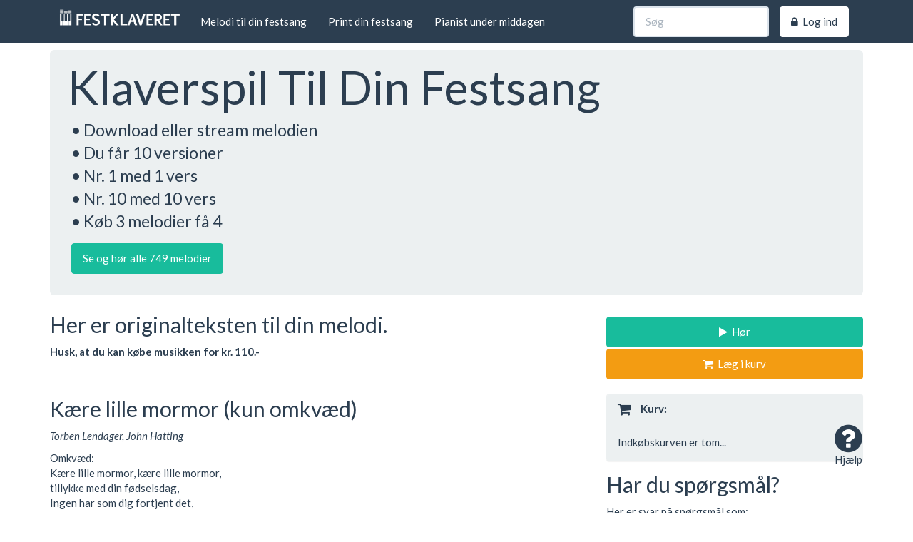

--- FILE ---
content_type: text/html
request_url: https://festklaveret.dk/tekst/121/kaere+lille+mormor+kun+omkvaed.html
body_size: 4809
content:
<!DOCTYPE html>
<html lang="da">
	<head>
		<title>Kære lille mormor (kun omkvæd) : l&aelig;s teksten og download melodien p&aring; festklaveret.dk</title>
		<link rel="stylesheet" type="text/css" href="/services/frontend/buildCss.php" />
		<link rel="stylesheet" type="text/css" href="/stylesheet/libs/dropzone.css" />
		<link rel="stylesheet" type="text/css" href="/stylesheet/libs/cropper.min.css" />
		<link rel="stylesheet" type="text/css" href="/stylesheet/print.css" />
        <link href="https://fonts.googleapis.com/css?family=Kalam" rel="stylesheet">
        <link rel="apple-touch-icon" sizes="57x57" href="/images/favicons/apple-touch-icon-57x57.png" />
        <link rel="apple-touch-icon" sizes="60x60" href="/images/favicons/apple-touch-icon-60x60.png" />
        <link rel="apple-touch-icon" sizes="72x72" href="/images/favicons/apple-touch-icon-72x72.png" />
        <link rel="apple-touch-icon" sizes="76x76" href="/images/favicons/apple-touch-icon-76x76.png" />
        <link rel="apple-touch-icon" sizes="114x114" href="/images/favicons/apple-touch-icon-114x114.png" />
        <link rel="apple-touch-icon" sizes="120x120" href="/images/favicons/apple-touch-icon-120x120.png" />
        <link rel="apple-touch-icon" sizes="144x144" href="/images/favicons/apple-touch-icon-144x144.png" />
        <link rel="apple-touch-icon" sizes="152x152" href="/images/favicons/apple-touch-icon-152x152.png" />
        <link rel="apple-touch-icon" sizes="180x180" href="/images/favicons/apple-touch-icon-180x180.png" />
        <link rel="icon" type="image/png" href="/images/favicons/favicon-32x32.png" sizes="32x32" />
        <link rel="icon" type="image/png" href="/images/favicons/android-chrome-192x192.png" sizes="192x192" />
        <link rel="icon" type="image/png" href="/images/favicons/favicon-96x96.png" sizes="96x96" />
        <link rel="icon" type="image/png" href="/images/favicons/favicon-16x16.png" sizes="16x16" />
        <link rel="shortcut icon" type="image/x-icon" href="/favicon.ico" />
		<meta name="description" content="Omkvæd:  Kære lille mormor, kære lille mormor,   tillykke med din fødselsdag,  Ingen har som dig fortjent det,   en dejlig dag med solskinsvejr,  Du skal have sange og blomster   og så skal der hejses et flag,  Kære lille mormor,   tillykke med din fødselsdag." />
		<meta name="keywords" content="" />
		<meta name="viewport" content="width=device-width, initial-scale=1.0, maximum-scale=1.0, user-scalable=no">
		<meta http-equiv="Content-Type" content="text/html; charset=iso-8859-1" />
		<meta http-equiv="X-UA-Compatible" content="IE=edge">
					<script type="text/javascript" src="/min//javascript/frontend/sources/jquery-1.11.1.min.js,/javascript/frontend/sources/bootstrap.min.js,/javascript/frontend/sources/underscore.min.js,/javascript/frontend/sources/tracker.js,/javascript/frontend/sources/website.js,/javascript/frontend/libs/dropzone.js"></script>
				<script type="text/javascript">
						dataLayer = [];
		</script>
		<!-- HTML5 shim and Respond.js for IE8 support of HTML5 elements and media queries -->
		<!--[if lt IE 9]>
			<script src="https://oss.maxcdn.com/html5shiv/3.7.2/html5shiv.min.js"></script>
			<script src="https://oss.maxcdn.com/respond/1.4.2/respond.min.js"></script>
		<![endif]-->
	</head>
	<body>
					
			<!-- Google Tag Manager -->
				<noscript><iframe src="//www.googletagmanager.com/ns.html?id=GTM-M5NQHJ" height="0" width="0" style="display:none;visibility:hidden"></iframe></noscript>
				<script>(function(w,d,s,l,i){w[l]=w[l]||[];w[l].push({'gtm.start': new Date().getTime(),event:'gtm.js'});var f=d.getElementsByTagName(s)[0],j=d.createElement(s),dl=l!='dataLayer'?'&l='+l:'';j.async=true;j.src='//www.googletagmanager.com/gtm.js?id='+i+dl;f.parentNode.insertBefore(j,f);})(window,document,'script','dataLayer','GTM-M5NQHJ');</script>
			<!-- End Google Tag Manager -->
			
							<nav class="nav navbar-default navbar-fixed-top" role="navigation">
				<div class="container">
		<div class="navbar-header">
						<button type="button" class="navbar-toggle" data-toggle="collapse" data-target="#bs-example-navbar-collapse-1">
				<span class="sr-only">Toggle navigation</span>
				<span class="icon-bar"></span>
				<span class="icon-bar"></span>
				<span class="icon-bar"></span>
			</button>			
						<a href="/" class="navbar-brand">
				<img src="/images/frontend/logo_white.png" alt="Festklaveret.dk" />
			</a>
		</div>
		<div class="navbar-collapse collapse" id="bs-example-navbar-collapse-1">
						<div class="navbar-form navbar-right">
				<form class="search-global pull-left" role="search" method="GET" action="/melodi-til-din-festsang.html" autocomplete="off">
					<div class="form-group">
						<input type="text" class="form-control search-menu" name="search" placeholder="S&oslash;g" autocomplete="off" data-id="1026" value="" />
					</div>
					<ul class="dropdown-menu search-item-results" role="list"></ul>
				</form>
													<a class="btn btn-default btn-login" data-toggle="modal" data-target="#myLogin" href="#">
						<i class="fa fa-lock"></i>&nbsp;&nbsp;Log ind
					</a>
							</div>
						<ul class="nav navbar-nav">
															<li>
							<a href="/melodi-til-din-festsang.html">Melodi til din festsang</a>
						</li>
																				<li>
							<a href="/print-din-festsang.html">Print din festsang</a>
						</li>
																				<li>
							<a href="/pianist-under-middagen.html">Pianist under middagen</a>
						</li>
																																																																																																																																																																																																																		</ul>
		</div>
	</div>
	<audio id="preview-player">
		<source id="mp3-source" src="" type="audio/mpeg">
	</audio>
	<script type="text/javascript">
		website.setModuleVar('mShop1_menu', 'enable', true);
	</script>
			</nav>
				<div class="container">
			<div class="row">
	<div class="col-md-12"><div class="row">
	<div class="col-md-12">
		<div class="jumbotron clearfix">
	        	        <h1>Klaverspil Til Din Festsang</h1>	        <p class="pull-left"><p>&bull; Download eller stream melodien<br />
&bull; Du f&aring;r 10 versioner<br />
&bull; Nr. 1 med 1 vers<br />
&bull; Nr. 10 med 10 vers<br />
&bull; K&oslash;b 3 melodier f&aring; 4</p></p>	        <p class="pull-left"><a class="btn btn-success" href="/melodi-til-din-festsang.html" role="button">Se og hør alle 749 melodier</a></p>	     </div>
	</div>
</div></div>
</div>
<div class="row">
	<div class="col-xs-12 col-sm-6 col-md-8"><div class="row">
	<div class="col-md-12 text-image">
					<h2>Her er originalteksten til din melodi.</h2>
		
										<div><p><p><strong>Husk, at du kan k&oslash;be musikken for kr. 110.-&nbsp;</strong></p></p></div>
								
				
				
					</div>
</div>
<hr><article class="article" itemprop="track" itemscope itemtype="http://schema.org/MusicRecording">
		<header>
			<h1 itemprop="name">Kære lille mormor (kun omkvæd)</h1>
							<em itemprop="author">Torben Lendager, John Hatting</em>
					</header>
		<p class="product-content full"><p>Omkvæd:<br>
  Kære lille mormor, kære lille mormor, <br>
  tillykke med din fødselsdag,<br>
  Ingen har som dig fortjent det, <br>
  en dejlig dag med solskinsvejr,<br>
  Du skal have sange og blomster <br>
  og så skal der hejses et flag,<br>
  Kære lille mormor, <br>
  tillykke med din fødselsdag.</p>
</p>		
			</article>
<script type="text/javascript">
	website.setModuleVar('mShop7_melody', 'enable', true);
	website.setModuleVar('mShop7_melody', 'params', {"text_short":"Omkv\u00e6d:<br \/>\r\n  K\u00e6re lille mormor, k\u00e6re lille mormor, <br \/>\r\n  tillykke med din f\u00f8dselsdag,<br \/>\r\n  Ingen har som dig fortjent det, <br \/>\r\n  en dejlig dag med solskinsvejr,<br \/>\r\n  Du skal have sange og blomster <br \/>\r\n  og s\u00e5 skal der hejses et flag,<br \/>\r\n  K\u00e6re lille mormor, <br \/>\r\n  tillykke med din f\u00f8dselsdag.\r\n","text_long":"<p>Omkv\u00e6d:<br>\r\n  K\u00e6re lille mormor, k\u00e6re lille mormor, <br>\r\n  tillykke med din f\u00f8dselsdag,<br>\r\n  Ingen har som dig fortjent det, <br>\r\n  en dejlig dag med solskinsvejr,<br>\r\n  Du skal have sange og blomster <br>\r\n  og s\u00e5 skal der hejses et flag,<br>\r\n  K\u00e6re lille mormor, <br>\r\n  tillykke med din f\u00f8dselsdag.<\/p>\r\n","arrProduct":{"title":"K\u00e6re lille mormor (kun omkv\u00e6d)","price":"88.00","id":"121"}});
</script><div class="row">
	<div class="col-md-12 text-image">
					<h2></h2>
		
										<div><p></p></div>
								
				
				
					</div>
</div>
<hr><div class="video">
					<h1>Hvad glæder konfirmander sig ikke til?</h1>
				<div class="embed-responsive embed-responsive-16by9">
			<iframe class="embed-responsive-item" src="//www.youtube.com/embed/iSTpaw6Bfv0?rel=0" allowfullscreen></iframe>
		</div>
	</div>
	<div class="spacer"></div><div class="row">
	<div class="col-md-12 text-image">
					<h2></h2>
		
										<div><p><hr />
<p>P&aring; festklaveret.dk finder du festmusik og klaver-ledsagelse til over 700 af de mest anvendte melodier til festsange.</p>
<p>N&aring;r musikken er k&oslash;bt og downloadet, kan du tage den med til bryllup, konfirmation, f&oslash;dselsdag eller en hvilken som helst anden fest, p&aring; CD, smartphone eller computer. Afspil den version med det antal vers, som du har skrevet og bruge den som ledsagelse til din festsang, n&aring;r alle skal synge med.</p>
<p>Se alle melodierne p&aring; melodilisten.</p></p></div>
										<a href="/melodi-til-din-festsang.html"  class="btn btn-success pull-right">Se alle vores melodier</a>
					
				
				
					</div>
</div>
<hr></div>
	<div class="col-xs-12 col-sm-6 col-md-4 column-fix"><ul class="list-group aside-list">
							<li class="list-group-item">
				<a class="btn btn-success play" href="/tekst/121/kaere+lille+mormor+kun+omkvaed.html" itemprop="audio" data-id="121" data-source="https://festklaveret.dk/mp3/previews/kaere_lille_mormor.01.mp3">
					<i class="fa fa-play"></i>&nbsp;&nbsp;Hør
				</a>
			</li>
				<li class="list-group-item">
							<a class="btn btn-warning buy" href="/tekst/121/kaere+lille+mormor+kun+omkvaed.html" itemprop="offers" data-id="121" data-title="Kære lille mormor (kun omkvæd)" data-price="110" data-source="kaere_lille_mormor.01.mp3" data-list="Item View">
					<i class="fa fa-shopping-cart"></i>&nbsp;&nbsp;Læg i kurv
				</a>
					</li>
	</ul><div id="cart-wrapper-1042" class="panel panel-default cart ">
		<div class="panel-heading">
			<i class="fa fa-shopping-cart fa-lg"></i>
			<strong>Kurv:</strong>
		</div>
		<div id="cart-1042" class="panel-body panel-color cart-body">
				<div class="small">
					Indkøbskurven er tom...
			</div>
	<div class="big">
					Indkøbskurven er tom...
			</div>

		</div>
	</div>
	<script type="text/javascript">
		website.setModuleVar('mShop5_cart', 'enable', true);
		website.setModuleVar('mShop5_cart', 'moduleid', 1042);
					website.setModuleVar('mShop5_cart', 'totalItems', 0);
				website.modules.mShop5_cart.carts.push('1042');
	</script><div class="row">
	<div class="col-md-12 text-image">
					<h2>Har du spørgsmål?</h2>
		
										<div><p><p>Her er svar p&aring; sp&oslash;rgsm&aring;l som:</p>
<ul>
    <li><strong>Jeg har skrevet mere end 10 vers, hvad g&oslash;r jeg?<br />
    </strong></li>
    <li><strong>Kan jeg k&oslash;be noder?<br />
    </strong></li>
    <li><strong>hvordan f&aring;r jeg musikken over p&aring; min mobil?<br />
    </strong></li>
    <li><strong>...og mange flere ting.</strong></li>
</ul></p></div>
										<a href="/spoergsmaal-og-svar.html"  class="btn btn-success pull-right">Få svar på dine spørgsmål</a>
					
				
				
					</div>
</div>
<hr></div>
</div>
<div class="row">
	<div class="col-md-12"></div>
</div>
		</div>
														<a class="helper" data-toggle="modal" data-target="#myHelp" href="#">
	<div class="question">		
		<i class="fa fa-question-circle fa-3x"></i>
	</div>
	<span>Hjælp</span>
</a>
<!-- Modal -->
<div class="modal fade" id="myHelp" tabindex="-1" role="dialog" aria-labelledby="myModalLabel" aria-hidden="true">
	<div class="modal-dialog">
		<div class="modal-content">
			<div class="modal-header">
				<button type="button" class="close" data-dismiss="modal"><span aria-hidden="true">&times;</span></button>
				<h4 class="modal-title" id="myModalLabel">Rolig nu, her er hjælpen</h4>
			</div>
			<div class="modal-body"><p>H&oslash;r en smagspr&oslash;ve p&aring; melodien og l&aelig;g den i kurven ved at anvende de to knapper &oslash;verst til h&oslash;jre.</p>
<p>Se originaleteksten, s&aring; du kan afstemme versef&oslash;dder i din egen tekst.</p>
<p>Vil du se indholdet i kurven, s&aring; klik p&aring; kurv-knappen.</p></div>
			<div class="modal-footer">
				<button type="button" class="btn btn-default" data-dismiss="modal">Tak for hjælpen</button>
			</div>
		</div>
	</div>
</div><footer class="navbar-default">
	<div class="container">
					<ul class="nav navbar-nav">
									<li>
						<a href="/tips-til-rim-og-versefoedder.html">Tips til rim og versefødder</a>
					</li>
									<li>
						<a href="/glemt-password.html">Glemt Password</a>
					</li>
									<li>
						<a href="/spoergsmaal-og-svar.html">Spørgsmål og svar</a>
					</li>
									<li>
						<a href="/betingelser.html">Betingelser</a>
					</li>
									<li>
						<a href="/kontakt.html">Kontakt</a>
					</li>
								<li class="pull-right">
					<a href="http://www.ncb.dk/">
						<img src="/images/frontend/logo_ncb.png" alt="ncb" />
					</a>
					<a href="http://www.koda.dk/">
						<img src="/images/frontend/logo_koda.png" alt="koda" />
					</a>
					<a href="/">
						<img src="/images/frontend/favicon-16x16.png" alt="Festklaveret.dk" />
						&copy; 2026 festklaveret.dk
					</a>
				</li>
			</ul>
			</div>
</footer>
<script type="text/javascript">
	website.setModuleVar('mShop23_footer', 'enable', true);
</script>
																			<!-- Modal Login/Register -->
		<div class="modal fade" id="myLogin" tabindex="-1" role="dialog" aria-labelledby="myModalLogin" aria-hidden="true">
			<div class="modal-dialog">
				<div class="modal-content">
					<div class="modal-header">
						<button type="button" class="close" data-dismiss="modal"><span aria-hidden="true">&times;</span><span class="sr-only">Luk</span></button>
						<h4 class="modal-title" id="myModalLogin">Log ind</h4>
					</div>
					<div class="modal-body">
						<form method="post" class="form-horizontal" role="form">
                            <div class="login-section">
                                <div class="form-group">
                                    <label class="sr-only" for="username-id">Email</label>
                                    <div class="col-sm-12">
                                        <input id="username-id" class="form-control" type="text" name="username" placeholder="Email" />
                                    </div>
                                </div>
                                <div class="form-group">
                                    <label class="sr-only" for="modal-password-id">Password</label>
                                    <div class="col-sm-12">
                                        <input id="modal-password-id" class="form-control" type="password" name="password" placeholder="Password" />
                                    </div>
                                </div>
                                <div class="alert alert-warning hide" role="alert">Email eller password er forkert, prøv igen.</div>
                                <a class="btn btn-link" href="/glemt-password.html">Glemt password</a>
                                <button class="btn btn-default pull-right">Log ind</button>
                                <a class="btn btn-link pull-right register-cta">Register</a>
                            </div>
                            <div class="register-section">
                                <div class="form-group">
                                    <label class="sr-only" for="register-email">Email</label>
                                    <div class="col-sm-12">
                                        <input id="register-email" class="form-control" type="email" name="register-email" placeholder="Email" />
                                    </div>
                                </div>
                                                                <button class="btn btn-default pull-right">Register</button>
                                <a class="btn btn-link pull-right login-cta">Log ind</a>
                            </div>
                        </form>
					</div>
				</div>
			</div>
		</div>
		<!-- Modal Invoice -->
		<div class="modal fade printable" id="myInvoice" tabindex="-1" role="dialog" aria-labelledby="myInvoiceLabel" aria-hidden="true">
			<div class="modal-dialog modal-lg">
				<div class="modal-content">
					<div class="modal-header">
						<button type="button" class="close" data-dismiss="modal"><span aria-hidden="true">&times;</span></button>
						<h4 class="modal-title" id="myInvoiceLabel">Faktura</h4>
					</div>
					<div class="modal-body"></div>
					<div class="modal-footer">
						<button id="print" type="button" class="btn btn-default">Print</button>
						<button type="button" class="btn btn-default" data-dismiss="modal">Luk</button>
					</div>
				</div>
			</div>
		</div>
        <script type="text/javascript">
			website.methods.setVariable('login', {"login":null,"register":null});
        </script>
	</body>
</html>

--- FILE ---
content_type: text/css
request_url: https://festklaveret.dk/stylesheet/print.css
body_size: 73
content:
@media print {
	.template-editor {
		display: none;
	}
}

--- FILE ---
content_type: text/plain
request_url: https://www.google-analytics.com/j/collect?v=1&_v=j102&a=26122358&t=pageview&_s=1&dl=https%3A%2F%2Ffestklaveret.dk%2Ftekst%2F121%2Fkaere%2Blille%2Bmormor%2Bkun%2Bomkvaed.html&ul=en-us%40posix&dt=K%C3%A6re%20lille%20mormor%20(kun%20omkv%C3%A6d)%20%3A%20l%C3%A6s%20teksten%20og%20download%20melodien%20p%C3%A5%20festklaveret.dk&sr=1280x720&vp=1280x720&_u=YGBAgAABAAAAAC~&jid=458199481&gjid=1942909320&cid=762371144.1769117204&tid=UA-1561085-1&_gid=400611062.1769117204&_slc=1&gtm=45He61l2n71M5NQHJv71056206za200zd71056206&gcd=13l3l3l3l1l1&dma=0&tag_exp=103116026~103200004~104527907~104528501~104684208~104684211~105391253~115495939~115938466~115938468~116682875~117041588~117223559&z=646513935
body_size: -450
content:
2,cG-8YP1SXY213